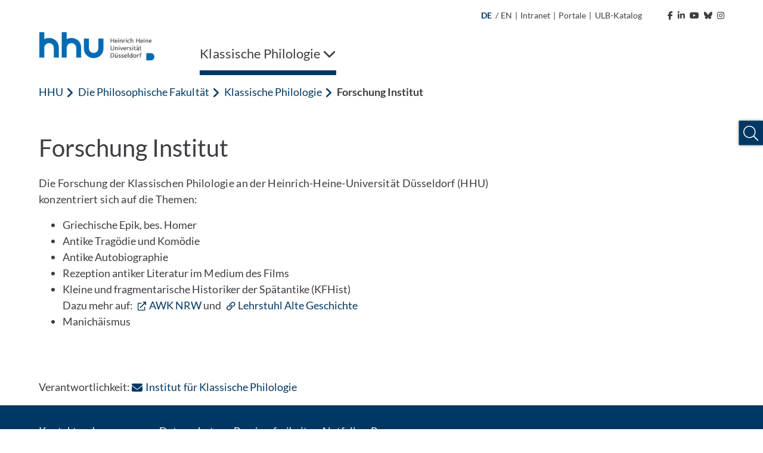

--- FILE ---
content_type: application/javascript; charset=utf-8
request_url: https://www.klassphil.hhu.de/_assets/a92153751098915699a1afa17e77f864/Frontend/JavaScript/scripts.js?1762790407
body_size: 5569
content:
var nav = [];
$('#sticky > .sticky-wrap > span > a').each(function() {
    var uid = $(this).data('uid');
    if($('#c'+uid).length > 0)
        nav.push($('#c'+uid));
});

var offset = 164;
if(window.innerWidth <= 992) {
    offset = 102;
}

var oldFocus = null;

/* --- DESKTOP MENU --- */
/* main list */
function OpenMenu() {
	$('.desktop-menu > ul > li > .link-wrap button').on('click', function() {
		$('.desktop-menu .overview > ul').css('left', 0);
		
		if(!$(this).closest('li.dropdown').hasClass('open')) {
			$('.desktop-menu *').removeClass('open');
			$('.desktop-menu button.dropdown-toggle').attr('aria-expanded', false);
		}
		$(this).closest('li.dropdown').toggleClass('open');
		if($(this).closest('li.dropdown').hasClass('open')) {
			$(this).attr('aria-expanded', true);
		} else {
			$(this).attr('aria-expanded', false);
		}
		
		/* open active sub item */
		if($(this).closest('.active.open').length > 0) {
			/* open all active sub items except the last one */
			$('.desktop-menu ul.dropdown-menu li.active').parents('li.dropdown.active').addClass('open');
			$('.desktop-menu ul.dropdown-menu li.active.open .fa-chevron-right').attr('aria-expanded', true);
			
			var count = $('.desktop-menu .overview .open').length;
			if(count > 2) {
				var calc = (count - 2) * (100/3);
				$('.desktop-menu .overview > ul').animate({left: -calc+'%'}, 300);
			} else {
				$('.desktop-menu .overview > ul').animate({left: 0}, 300);
			}
		}
	});
}
OpenMenu();

/* sub list */
function ToggleSub() {
	$('.desktop-menu ul.dropdown-menu li.dropdown .fa-chevron-right').on('click', function() {
		if(!$(this).closest('li.dropdown').hasClass('open')) {
			$('.desktop-menu ul.dropdown-menu *').removeClass('open');
			$(this).parents('li.dropdown').addClass('open');
			$(this).attr('aria-expanded', true);
		} else {
			$(this).closest('li.dropdown').removeClass('open');
			$(this).attr('aria-expanded', false);
		}
		
		var count = $('.desktop-menu .overview .open').length;
		if(count > 2) {
			var calc = (count - 2) * (100/3);
			$('.desktop-menu .overview > ul').animate({left: -calc+'%'}, 300);
		} else {
			$('.desktop-menu .overview > ul').animate({left: 0}, 300);
		}
	});
}
ToggleSub();

/* close menu */
function CloseMenu() {
	$('.desktop-menu .overview-wrap button.close-menu').on('keyup mouseup', function(e) {
		var code = (e.keyCode ? e.keyCode : e.which);
		if(code === 13 || code === 1 || code === 32) { // Enter key, Mouse left click or spacebar
			$('.desktop-menu *').removeClass('focus');
			if(code === 13 || code === 32) {
				oldFocus = $(this).closest('.header-wrap').find('.desktop-menu > .navbar-nav > .nav-item.open > .link-wrap button').focus().addClass('focus');
			}
			$('.desktop-menu *').removeClass('open');
			$('.desktop-menu button').attr('aria-expanded', false);
		}
	});
	$('.desktop-menu .overview-wrap a, .desktop-menu .overview-wrap button').on('keyup', function(e) {
		if(e.which === 27) { // ESC key
			$('.desktop-menu *').removeClass('focus');
			oldFocus = $(this).closest('.header-wrap').find('.desktop-menu > .navbar-nav > .nav-item.open > .link-wrap button').focus().addClass('focus');
			$('.desktop-menu *').removeClass('open');
			$('.desktop-menu button').attr('aria-expanded', false);
		}
	});
}
CloseMenu();

/* --- MOBILE MENU --- */

/* we need this array to track the opened subpages */
var nav_list = [];
/* save the default height of the menu for later purposes */
var default_height = null;

function MobileMenu() {
	/* open next menu level */
	$('#header nav.mobile-navigation ul li.dropdown > .link-wrap button').on('click', function() {
		if(oldFocus !== null)
			oldFocus.removeClass('focus');
		$(this).closest('.dropdown').addClass('open');
		$('#header nav.mobile-navigation ul li.dropdown.open').eq(-2).addClass('expanded');
		$('#header nav.mobile-navigation').animate({scrollTop: 0}, 0);
		
		/* save the text of the clicked menu item in an array */
		nav_list.push($(this).closest('.link-wrap').find('a.nav-link').text().trim());
		var len = nav_list.length;
		
		if(len === 1) {
			/* if there is only 1 clicked menu item at the moment, show it */
			$('.breadcrumb-nav').attr('data-num',len).html(
				"<span class='first only'><button type='button' class='first' data-level='0'><i class='fa fa-angle-left' aria-hidden='true'></i> "+nav_list[0]+"</button></span>"
			);
			oldFocus = $('#header nav.mobile-navigation ul li.open > .dropdown-menu a').eq(0).focus().addClass('focus');
		} else if(len > 1) {
			/* if there is more than 1 clicked menu item, show the first & last menu item */
			$('.breadcrumb-nav').attr('data-num',len).html(
				"<span class='first'><button type='button' class='first' data-level='0'>"+nav_list[0]+"</button></span>" +
				"<span class='last'><button type='button' class='last' data-level='"+(len-1)+"'><i class='fa fa-angle-left' aria-hidden='true'></i> "+nav_list[len-1]+"</button></span>"
			);
			oldFocus = $('#header nav.mobile-navigation ul li.open:not(.expanded) > .dropdown-menu a').eq(0).focus().addClass('focus');
		} else {
			/* otherwise empty the breadcrumb navigation */
			$('.breadcrumb-nav').attr('data-num',len).html("<span class='welcome'>Willkommen!</span>");
			oldFocus = $('#header nav.mobile-navigation > ul > li > .link-wrap > a').eq(0).focus().addClass('focus');
		}
		
		/* call this function to make the click events for the generated breadcrumb navigation work */
		Breadcrumb_Navigation();
		
		/* calculate the varying height and apply it to the menu */
		var nav_height = $('#header nav.mobile-navigation ul li.dropdown.open > ul.navbar-nav').eq(-1).outerHeight();
		if(nav_height === undefined) {
			$('#header nav.mobile-navigation > ul.navbar-nav').css("height", default_height);
		} else {
			$('#header nav.mobile-navigation > ul.navbar-nav').css("height", nav_height);
		}
	});
}
MobileMenu();

/* clickable breadcrumb navigation */
function Breadcrumb_Navigation() {
	$('#header .breadcrumb-nav button').on('click', function() {
		$('#header nav.mobile-navigation').animate({scrollTop: 0}, 0);
		
		/* if the user clicks on the first breadcrumb menu item... */
		if($(this).hasClass('first')) {
			/* ...empty the array */
			nav_list = [];
			/* ...remove all 'open'-classes to close the subpages */
			$('#header nav.mobile-navigation ul li.dropdown.open').removeClass('open expanded');
		}
		
		/* if the user clicks on the last breadcrumb menu item... */
		if($(this).hasClass('last')) {
			/* ...remove the last element from the array */
			nav_list.pop();
			/* ...remove the last 'open'-class to close the last subpage */
			$('#header nav.mobile-navigation ul li.dropdown.open').eq(-1).removeClass('open expanded');
			$('#header nav.mobile-navigation ul li.dropdown.open').eq(-1).removeClass('expanded');
		}
		
		/* track the number (level) of subpages which are open */
		var len = nav_list.length;
		
		/* output only the first level */
		if(len === 1) {
			$('.breadcrumb-nav').attr('data-num',len).html(
				"<span class='first only'><button type='button' class='first' data-level='0'><i class='fa fa-angle-left' aria-hidden='true'></i> "+nav_list[0]+"</button></span>"
			);
			oldFocus = $('#header .breadcrumb-nav .first.only button').focus().addClass('focus');
		} else if(len > 1) {
			/* output the first & last level */
			$('.breadcrumb-nav').attr('data-num',len).html(
				"<span class='first'><button type='button' class='first' data-level='0'>"+nav_list[0]+"</button></span>" +
				"<span class='last'><button type='button' class='last' data-level='"+(len-1)+"'><i class='fa fa-angle-left' aria-hidden='true'></i> "+nav_list[len-1]+"</button></span>"
			);
			oldFocus = $('#header .breadcrumb-nav .last button').focus().addClass('focus');
		} else {
			/* output no level (no subpages open) */
			$('.breadcrumb-nav').attr('data-num',len).html("<span class='welcome'>Willkommen!</span>");
			oldFocus = $('#header nav.mobile-navigation ul li a').eq(0).focus().addClass('focus');
		}
		
		/* call this function again to make the click events for the generated breadcrumb navigation work */
		Breadcrumb_Navigation();
		
		/* calculate the varying height again and apply it to the menu */
		var nav_height = $('#header nav.mobile-navigation ul li.dropdown.open > ul.navbar-nav').eq(-1).outerHeight();
		if(nav_height === undefined) {
			$('#header nav.mobile-navigation > ul.navbar-nav').css("height", default_height);
		} else {
			$('#header nav.mobile-navigation > ul.navbar-nav').css("height", nav_height);
		}
	});
}

function Burger() {
	/* open/close mobile menu */
	$('.burger').on('click', function() {
		$(this).toggleClass('open');
		$(this).attr('aria-expanded', $(this).hasClass('open'));
		$('#header nav.mobile-navigation').toggleClass('hidden');
		$('#header nav.mobile-navigation').animate({scrollTop: 0}, 0);
		/* reset */
		default_height = $('#header nav.mobile-navigation > ul.navbar-nav > li').length * 55;
		$('#header nav.mobile-navigation > ul.navbar-nav').css("height", default_height);
		$('.mobile-navigation *').removeClass('open');
		$('.breadcrumb-nav').html("<span>Willkommen!</span>");
		nav_list = [];
		
		if($('nav.mobile-navigation ul li.active').length > 0) {
			/* open all active sub items except the last one */
			$('#header nav.mobile-navigation ul li.active.dropdown').addClass('open');
			$('#header nav.mobile-navigation ul li.dropdown.open').addClass('expanded').eq(-1).removeClass('expanded');
			
			/* save the text of all open menu items in an array */
			$('#header nav.mobile-navigation ul li.active.open > .link-wrap a.nav-link').each(function() {
				nav_list.push($(this).text().trim());
			});
			var len = nav_list.length;
			
			if(len === 1) {
				/* if there is only 1 open menu item at the moment, show it */
				$('.breadcrumb-nav').attr('data-num',len).html(
					"<span class='first only'><button type='button' class='first' data-level='0'>"+nav_list[0]+"</button></span>"
				);
			} else if(len > 1) {
				/* if there is more than 1 open menu item, show the first & last menu item */
				$('.breadcrumb-nav').attr('data-num',len).html(
					"<span class='first'><button type='button' class='first' data-level='0'>"+nav_list[0]+"</button></span>" +
					"<span class='last'><button type='button' class='last' data-level='"+(len-1)+"'><i class='fa fa-angle-left' aria-hidden='true'></i> "+nav_list[len-1]+"</button></span>"
				);
			} else {
				/* otherwise empty the breadcrumb navigation */
				$('.breadcrumb-nav').attr('data-num',len).html("<span>Willkommen!</span>");
			}
			
			/* call this function again to make the click events for the generated breadcrumb navigation work */
			Breadcrumb_Navigation();
			
			/* calculate the varying height and apply it to the menu */
			var nav_height = $('#header nav.mobile-navigation ul li.dropdown.open > ul.navbar-nav').eq(-1).outerHeight();
			if(nav_height === undefined || nav_height === 0) {
				$('#header nav.mobile-navigation > ul.navbar-nav').css("height", default_height);
			} else {
				$('#header nav.mobile-navigation > ul.navbar-nav').css("height", nav_height);
			}
		}
		
		/* open/skip first main menu level if it's the only one (WWWREL-96) */
		if($('nav.mobile-navigation > ul.navbar-nav > li.nav-item.active.current.dropdown').length == 1
			&& !$('nav.mobile-navigation > ul.navbar-nav > li.nav-item.active.current.dropdown').hasClass('open')) {
			$('nav.mobile-navigation > ul.navbar-nav > li.nav-item.active.current.dropdown > .link-wrap > button').click();
		}
	});
}
Burger();

$(document).ready(function() {
	/* --- TAB FOCUS NAVIGATION --- */
	var menuHadFocus = false;
	
	$(window).keyup(function (e) {
		var code = (e.keyCode ? e.keyCode : e.which);
		if (code === 9 || code === 16) {
			if($('*:focus').length) {
				if(oldFocus !== null)
					oldFocus.removeClass('focus');
				
				$('*:focus').addClass('focus');
				oldFocus = $('*:focus');
			}
			
			if($('.desktop-menu *:focus, .mobile-navigation *:focus').length && !menuHadFocus) {
				menuHadFocus = true;
			} else if(!$('.desktop-menu *:focus, .mobile-navigation *:focus, .mobile-menu .right *:focus').length && menuHadFocus) {
				$('.desktop-menu > .navbar-nav > .nav-item.open > .link-wrap > button').click();
				$('.mobile-menu .right button.open').click();
				menuHadFocus = false;
			}
		}
	});
	
	$(window).on('mousedown', function () {
		if(oldFocus !== null)
			oldFocus.removeClass('focus');
	});
	
    /* --- SCROLL BUTTON --- */
    $('button#scroll-up').on('click', function() {
        if(window.innerWidth > 991) {
            $('html,body').animate({scrollTop: 0}, 'slow', function() {
                oldFocus = $('body a:not(".sr-only"), body *[tabindex]:not(".sr-only")').eq(0).focus().addClass('focus');
            });
        } else {
            $('html,body').animate({scrollTop: 0}, 0, function() {
                oldFocus = $('body a:not(".sr-only"), body *[tabindex]:not(".sr-only")').eq(0).focus().addClass('focus');
            });
        }

        $(this).removeClass('focus');
    });

    /* --- SLIDER --- */
    var slider = $('.mask-2 .slider .header-slider').slick({
        infinite: true,
        slidesToShow: 1,
        slidesToScroll: 1,
        dots: $('.mask-2 .slider .header-slider .slide').length > 1,
        arrows: false,
        fade: true,
        touchThreshold: 20,
        autoplay: true,
        autoplaySpeed: 5000,
        responsive: [{
        	breakpoint: 767,
			settings: {
        		adaptiveHeight: true
			}
		}],
    });
    $('.mask-2 .slider button.pause-resume').on('click', function() {
        if($(this).hasClass('paused')) {
            $(this).attr('aria-pressed','false').find('.fa-pause-circle').show();
            $(this).find('.fa-play-circle').hide();
            slider.slick("slickPlay");
        } else {
            $(this).attr('aria-pressed','true').find('.fa-pause-circle').hide();
            $(this).find('.fa-play-circle').show();
            slider.slick("slickPause");
        }
        $(this).toggleClass('paused');
    });
    $('.mask-2 .slide').show();
	
	$('.mask-2 .slide, .mask-2 .slick-dots button').on('click focus', function() {
		if(!$('.mask-2 .slider button.pause-resume').hasClass('paused')) {
			$('.mask-2 .slider button.pause-resume').click();
			slider.slick("slickPause");
		}
	});

    /* --- AKKORDEON --- */
    $('.mask-1 .panel-group .panel-heading button, .mask-7 .panel-group .panel-heading button').on('click touch', function(e) {
        var dis = $(this);

        if(window.innerWidth <= 767 && dis.closest('.mask-7').length > 0 || dis.closest('.mask-1').length > 0) {
			if(dis.closest('.panel').find('.panel-collapse.collapse.in.initial')) {
				var initial = dis.closest('.panel').find('.panel-collapse.collapse.in.initial');
				initial.css('height', initial.find('.panel-body').outerHeight());
				initial.removeClass('initial');
			}
        	
        	if (!$(this).closest('.panel').find('.panel-collapse').hasClass('collapsing')) {
                if ($(this).hasClass('collapsed')) {
                    $(this).attr('aria-expanded', 'true').removeClass('collapsed');
                    $(this).closest('.panel').find('.panel-collapse').removeClass('collapse').addClass('collapsing');
                    $(this).closest('.panel').find('.panel-collapse').css('height', $(this).closest('.panel').find('.panel-collapse .panel-body').outerHeight());
                    setTimeout(function () {
                        dis.closest('.panel').find('.panel-collapse').removeClass('collapsing').addClass('collapse').addClass('in');
                    }, 500);
                } else {
                    $(this).closest('.panel').find('.panel-collapse').removeClass('collapse').removeClass('in').addClass('collapsing');
                    $(this).attr('aria-expanded', 'false').addClass('collapsed');
                    $(this).closest('.panel').find('.panel-collapse').css('height', 0);
                    setTimeout(function () {
                        dis.closest('.panel').find('.panel-collapse').removeClass('collapsing').addClass('collapse');
                    }, 500);
                }
            }
        }
    });
	
	var href = window.location.href.split('#');
	
	if(href.length > 1) {
		href = '#' + href[1];
		
		if($(href).length > 0) {
			$(href).closest('.panel').find('.panel-heading button').click();
			
			$('html,body').animate({
				scrollTop: $(href).offset().top - offset + 1
			}, 'slow');
		}
	}

    /* --- STICKY NAVIGATION --- */
    $('#sticky > .sticky-wrap > span > a').on('click', function(e) {
        e.preventDefault();
        var uid = $(this).data('uid');
        if($('#c'+uid).length > 0) {
        	if($('#c'+uid).closest('.mask-1').length > 0 && !$('#c'+uid).closest('.panel-collapse').hasClass('in')) {
				$('#c'+uid).closest('.panel').find('.panel-heading button').click();
			}
        	
            $('html,body').animate({
                scrollTop: $('#c'+uid).offset().top - offset + 1
            }, 'slow', function() {
			});
        }
    });
	$('#sticky .search .fa-search').on('keyup mouseup', function(e) {
		var code = (e.keyCode ? e.keyCode : e.which);
		if(code === 13 || code === 1 || code === 32) { // Enter key || Mouse left click || Spacebar
			$('#sticky .search #googlesearch').toggleClass('open');
			if($('#sticky .search #googlesearch').hasClass('open')) {
				oldFocus.removeClass('focus');
				oldFocus = $('#sticky .search #googlesearch .google_searchfield').focus().addClass('focus');
				$(this).attr('aria-expanded', true);
			} else {
				$(this).attr('aria-expanded', false);
			}
		}
	});

    /* --- TAB NAVIGATION --- */
    if(window.innerWidth > 767) {
        $('.mask-7 .tab-navigation button.tab-button').on('keyup mouseup', function(e) {
			var code = (e.keyCode ? e.keyCode : e.which);
			if(code === 13 || code === 1 || code === 32) { // Enter key || Mouse left click || Spacebar
				var module = $(this).closest('.frame');
				module.find('.mask-7 .panel-group .panel, .mask-7 .tab-navigation button').removeClass('active');
				module.find('.mask-7 .tab-navigation button').attr('aria-selected', false);
				var uid = $(this).data('uid');
				
				$(this).addClass('active').attr('aria-selected', true);
				module.find('.panel-group .tab'+uid).addClass('active');
				
				if(code === 13 || code === 32) {
					if(oldFocus !== null)
						oldFocus.removeClass('focus');
					oldFocus = module.find('.panel-group .tab'+uid+' .panel-collapse').focus().addClass('focus');
				}
			}
		});

        $('.mask-7 .panel-group > button').on('keyup mouseup', function(e) {
			var code = (e.keyCode ? e.keyCode : e.which);
			if(code === 13 || code === 1 || code === 32) { // Enter key || Mouse left click || Spacebar
				var module = $(this).closest('.frame');
				var navButton = module.find('.tab-navigation li button');
				var panel = module.find('.panel-group .panel');
				var index = navButton.index(module.find('.tab-navigation li button.active'));
				navButton.removeClass('active').attr('aria-selected', false);
				panel.removeClass('active');
				
				if($(this).hasClass('tab-left')) {
					--index;
					navButton.eq(index).addClass('active').attr('aria-selected', true);
					panel.eq(index).addClass('active');
				} else {
					index = index >= navButton.length - 1 ? 0 : ++index;
					navButton.eq(index).addClass('active').attr('aria-selected', true);
					panel.eq(index).addClass('active');
				}
				
				if(code === 13 || code === 32) {
					if(oldFocus !== null)
						oldFocus.removeClass('focus');
					oldFocus = module.find('.panel-group .tab'+index+' .panel-collapse').focus().addClass('focus');
				}
			}
        });
    }

    /* --- LOGO SLIDER --- */
    var logoslider = $('.mask-11 .logoslider').slick({
        infinite: true,
        slidesToShow: 5,
        slidesToScroll: 5,
        dots: false,
        arrows: false,
        fade: false,
        touchThreshold: 20,
        autoplay: true,
        autoplaySpeed: 5000,
		accessibility: true,
		pauseOnFocus: true,
		focusOnSelect: true,
        responsive: [
            {
                breakpoint: 1199,
                settings: {
                    slidesToShow: 4,
                    slidesToScroll: 4
                }
            },
            {
                breakpoint: 991,
                settings: {
                    slidesToShow: 3,
                    slidesToScroll: 3
                }
            },
            {
                breakpoint: 767,
                settings: {
                    slidesToShow: 2,
                    slidesToScroll: 2
                }
            },
            {
                breakpoint: 480,
                settings: {
                    slidesToShow: 1,
                    slidesToScroll: 1
                }
            }
        ]
    });
    $('.mask-11 .logo').show();
	$('.mask-11 button.pause-resume').on('click', function() {
		if($(this).hasClass('paused')) {
			$(this).attr('aria-pressed','false').find('.fa-pause-circle').show();
			$(this).find('.fa-play-circle').hide();
			logoslider.slick("slickPlay");
		} else {
			$(this).attr('aria-pressed','true').find('.fa-pause-circle').hide();
			$(this).find('.fa-play-circle').show();
			logoslider.slick("slickPause");
		}
		$(this).toggleClass('paused');
	});
	
	$('.mask-11 .logoslider').on('click focus', function() {
		if(!$(this).closest('.mask-11').find('button.pause-resume').hasClass('paused')) {
			$(this).closest('.mask-11').find('button.pause-resume').click();
			logoslider.slick("slickPause");
		}
	});

    /* --- RESPONSIVE TABLES --- */
    $('.contenttable, .ce-table').each(function( index ) {
        if($(this).find('thead').length > 0) {
            $(this).DataTable({
                paging: false,
                searching: false,
                ordering: false,
                info: false,
                responsive: true
            });
        }
    });

    /* --- OBJECT-FIT FIX FOR IE --- */
    if ( ! Modernizr.objectfit ) {
        $('.mask-2 .slick-slide, .frame-type-textpic:not(.frame-layout-0) figure.image').each(function () {
            var $container = $(this), imgUrl = $container.find('img').prop('src');
            if(imgUrl.indexOf('data:') >= 0) {
                imgUrl = $container.find('img').attr('srcset');
                $container.find('img').attr('src', imgUrl);
            }
            if (imgUrl) {
                $container
                    .css('backgroundImage', 'url(' + imgUrl + ')')
                    .addClass('object-fit-fix');
            }
        });
    }

    /* --- CAL SLIDER --- */
    var entries = $('.calendarize .custom .entry, .tx-cal-controller .custom .entry');
    entries.each(function( index ) {
        if($(this).find('.panel').length > 1) {
            $(this).slick({
                infinite: false,
                slidesToShow: 1,
                slidesToScroll: 1,
                dots: true,
                arrows: false,
                fade: true,
                touchThreshold: 20,
                autoplay: false,
				responsive: [
					{
						breakpoint: 767,
						settings: {
							adaptiveHeight: true,
						}
					},
				]
            });
        }
    });

    /* --- TT_ADDRESS VCARD --- */
    $('div[class*="tx-ttaddress"] button').on('click', function() {
    	$(this).attr('aria-expanded', function(i, attr) {
    		return attr === 'true' ? 'false' : 'true';
		});
        $(this).closest('.vcard-outer-wrap').toggleClass('open');
    });

    /* --- INFO-I --- */
    $('button.mobile-i').on('click', function() {
        $(this).toggleClass('open');

        /* --- LOCALSTORAGE INFO-I TOGGLE STATE --- */
        if($(this).hasClass('open')) {
            localStorage.setItem('hhu-info-i', "true");
            $(this).attr('aria-expanded', true);
        } else {
            localStorage.setItem('hhu-info-i', "false");
			$(this).attr('aria-expanded', false);
        }
    });
    if(localStorage.getItem('hhu-info-i') == "true") {
        $('button.mobile-i').addClass('open');
		$(this).attr('aria-expanded', true);
    }

    /* --- SEO SITEMAP ACCORDION --- */
    $('.fl_seo_sitemap .accordion dt.accordion_toggler').on('keydown mousedown', function(e) {
    	var code = (e.keyCode ? e.keyCode : e.which);
		if(code === 13 || code === 1 || code === 32) { // Enter key || Mouse left click || Spacebar
			e.preventDefault();
			$(this).toggleClass('open');
			$(this).attr('aria-expanded', $(this).hasClass('open'));
		}
    });

    /* --- MOBILE TOOLTIP --- */
    var targets = $( 'abbr' ),
        target  = false,
        tooltip = false,
        title   = false;

    targets.bind( 'mouseenter', function() {
        target  = $( this );
        tip     = target.attr( 'title' );
        tooltip = $( '<div id="tooltip"></div>' );

        if( !tip || tip == '' )
            return false;

        target.removeAttr( 'title' );
        tooltip.css( 'opacity', 0 )
            .html( tip )
            .appendTo( 'body' );

        var init_tooltip = function()
        {
            if( $( window ).width() < tooltip.outerWidth() * 1.5 )
                tooltip.css( 'max-width', $( window ).width() / 2 );
            else
                tooltip.css( 'max-width', 340 );

            var pos_left = target.offset().left + ( target.outerWidth() / 2 ) - ( tooltip.outerWidth() / 2 ),
                pos_top  = target.offset().top - tooltip.outerHeight() - 20;

            if( pos_left < 0 ) {
                pos_left = target.offset().left + target.outerWidth() / 2 - 20;
                tooltip.addClass( 'left' );
            }
            else
                tooltip.removeClass( 'left' );

            if( pos_left + tooltip.outerWidth() > $( window ).width() ) {
                pos_left = target.offset().left - tooltip.outerWidth() + target.outerWidth() / 2 + 20;
                tooltip.addClass( 'right' );
            }
            else
                tooltip.removeClass( 'right' );

            if( pos_top < 0 ) {
                var pos_top  = target.offset().top + target.outerHeight();
                tooltip.addClass( 'top' );
            }
            else
                tooltip.removeClass( 'top' );

            tooltip.css( { left: pos_left, top: pos_top } )
                .animate( { top: '+=10', opacity: 1 }, 50 );
        };

        init_tooltip();
        $( window ).resize( init_tooltip );

        var remove_tooltip = function() {
            tooltip.animate( { top: '-=10', opacity: 0 }, 50, function()
            {
                $( this ).remove();
            });

            target.attr( 'title', tip );
        };

        target.bind( 'mouseleave', remove_tooltip );
        tooltip.bind( 'click', remove_tooltip );
    });
});

$(document).ready(function() {
    $(document).on('scroll', function() {
        var y = $(this).scrollTop();

        //fix header and show scroll-to-top button on scroll
        if(y <= 23) {
            $('#header').removeClass('fixed');
            $('#scroll-up').removeClass('active');
        } else {
            $('#header').addClass('fixed');
            $('#scroll-up').addClass('active');
        }

        //active content navigation option
        var i = 1;
        $(nav).each(function() {
            if(y + offset >= $(this).offset().top && y + offset < $(this).offset().top + $(this).outerHeight()) {
                $('#sticky span:nth-of-type('+i+')').addClass('active');
            } else {
                $('#sticky span:nth-of-type('+i+')').removeClass('active');
            }
            ++i;
        });

        //trigger scroll on ready because $(document).on('scroll ready', function() {}); doesn't work
    }).trigger('scroll');
	
	/* --- TABLE SUMMARY HACK FOR A11Y --- */
	$('table').removeAttr('summary');
});

--- FILE ---
content_type: application/javascript; charset=utf-8
request_url: https://www.klassphil.hhu.de/_assets/a92153751098915699a1afa17e77f864/Frontend/JavaScript/disclaimer.js?1762790407
body_size: 1006
content:
const observer = new MutationObserver(function(mutations) {
    mutations.forEach(function(mutation) {
        var addedNodes = [];
        for (var i = 0; i < mutation.addedNodes.length; i++) {
            addedNodes[i] = $(mutation.addedNodes[i]);
        }
        addedNodes.forEach(function(node) {
            node = $(node)[0];
            if(node.nodeType === 1 && node.tagName === 'SCRIPT') {
                const src = node.src || '';
                // If the src is inside your blacklist
                if(src.indexOf("twitter") != -1 && document.cookie.indexOf("twitter_disclaimer=") < 0 && document.cookie.indexOf("twitter_disclaimer=") < 0) {
                    node.type = 'javascript/blocked';
                    node.parentElement.removeChild(node);
                    $('.twitter-tweet, .twitter-timeline').closest('.frame-type-html').html('<div class="disclaimer"><label><input type="checkbox" name="twitter_disclaimer" value="agree"> Ich bin damit einverstanden, dass mir Inhalte von <b>Twitter</b> angezeigt werden.</label></div>');
                }
                if(src.indexOf("instagram") != -1 && document.cookie.indexOf("instagram_disclaimer=") < 0 && document.cookie.indexOf("instagram_disclaimer=") < 0) {
                    node.type = 'javascript/blocked';
                    node.parentElement.removeChild(node);
                    $('.instagram-media').closest('.frame-type-html').html('<div class="disclaimer"><label><input type="checkbox" name="instagram_disclaimer" value="agree"> Ich bin damit einverstanden, dass mir Inhalte von <b>Instagram</b> angezeigt werden.</label></div>');
                }
            }
            if(node.nodeType === 1 && node.tagName === 'IFRAME') {
                const src = node.src || '';

                if(src.indexOf("youtube") != -1 && document.cookie.indexOf("youtube_disclaimer=") < 0) {
                    $('iframe[src*="youtube"]').closest('.video-embed, .mediaelement-video').html('<div class="disclaimer"><label><input type="checkbox" name="youtube_disclaimer" value="agree"> Ich bin damit einverstanden, dass mir Inhalte von <b>YouTube</b> angezeigt werden.</label></div>');
                }
                if(src.indexOf("vimeo") != -1 && document.cookie.indexOf("vimeo_disclaimer=") < 0) {
                    $('iframe[src*="vimeo"]').closest('.video-embed, .mediaelement-video').html('<div class="disclaimer"><label><input type="checkbox" name="vimeo_disclaimer" value="agree"> Ich bin damit einverstanden, dass mir Inhalte von <b>Vimeo</b> angezeigt werden.</label></div>');
                }
            }
        });
    });
});

// Starts the monitoring
observer.observe(document.documentElement, {
    childList: true,
    subtree: true
});

$(document).ready(function(){
    $('.disclaimer input').on('click', function() {
        var name = $(this).attr('name');
        var id = $(this).closest('.frame').attr('id');

        if(document.URL.indexOf('hhu.de') >= 0) {
			document.cookie = name+"=yes;domain=.hhu.de;path=/; expires=Thu, 18 Dec 2030 12:00:00 UTC";
		} else if(document.URL.indexOf('uni-duesseldorf.de') >= 0) {
			document.cookie = name+"=yes;domain=.uni-duesseldorf.de;path=/; expires=Thu, 18 Dec 2030 12:00:00 UTC";
		} else if(document.URL.indexOf('ddev.site') >= 0) {
			document.cookie = name+"=yes;domain=typo3-9.ddev.site;path=/; expires=Thu, 18 Dec 2030 12:00:00 UTC";
		} else {
			document.cookie = name+"=yes;domain=."+location.hostname.split('.').reverse()[1] + "." +
location.hostname.split('.').reverse()[0]+";path=/; expires=Thu, 18 Dec 2030 12:00:00 UTC";
		}

        window.location.hash = "#" + id;
        location.reload();
    });
});
